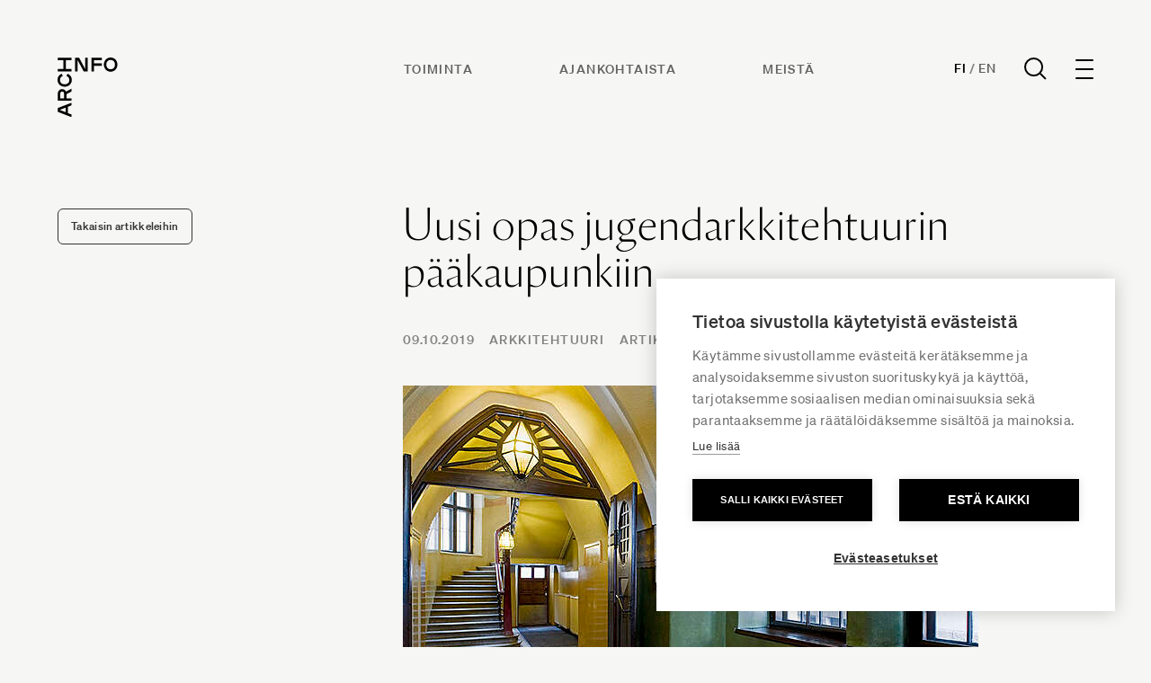

--- FILE ---
content_type: text/html; charset=UTF-8
request_url: https://www.archinfo.fi/artikkelit/uusi-opas-jugendarkkitehtuurin-paakaupunkiin
body_size: 14583
content:
<!DOCTYPE html><html
lang="fi-FI" class="no-js antialiased smooth-scroll" prefix="og: https://ogp.me/ns# fb: https://ogp.me/ns/fb#"><head><meta
charset="utf-8"><meta
http-equiv="x-ua-compatible" content="ie=edge"><meta
name="viewport" content="width=device-width, initial-scale=1, shrink-to-fit=no"><meta
name="apple-touch-icon" content="/uploads/favicon.png"><link
rel="shortcut icon" href="/uploads/favicon.png" type="image/png"><link
rel="preload" href="" as="font" crossorigin><link
rel="preload" href="" as="font" crossorigin><link
rel="preload" href="" as="font" crossorigin><link
rel="preload" href="" as="font" crossorigin><link
rel="preload" href="" as="font" crossorigin><link
rel="preload" href="" as="font" crossorigin><link
rel="preload" href="" as="font" crossorigin><link
rel="preload" href="" as="font" crossorigin><link
rel="preload" href="" as="font" crossorigin><link
rel="preload" href="" as="font" crossorigin> <script>(function(w,d,s,l,i){w[l]=w[l]||[];w[l].push({'gtm.start':new Date().getTime(),event:'gtm.js'});var f=d.getElementsByTagName(s)[0],j=d.createElement(s),dl=l!='dataLayer'?'&l='+l:'';j.async=true;j.src='https://www.googletagmanager.com/gtm.js?id='+i+dl;f.parentNode.insertBefore(j,f);})(window,document,'script','dataLayer','GTM-WX557CW');</script>  <script src="https://polyfill-fastly.io/v3/polyfill.js?callback=polyfillsAreLoaded&flags=gated" defer async></script> <style>body:not(.user-is-tabbing) button:focus,body:not(.user-is-tabbing) input:focus,body:not(.user-is-tabbing) select:focus,body:not(.user-is-tabbing) textarea:focus{outline:none}</style> <script>function handleFirstTab(e){if(e.keyCode===9){document.documentElement.classList.add('user-is-tabbing');window.removeEventListener('keydown',handleFirstTab);window.addEventListener('mousedown',handleMouseDownOnce);}
function handleMouseDownOnce(){document.documentElement.classList.remove('user-is-tabbing');window.removeEventListener('mousedown',handleMouseDownOnce);window.addEventListener('keydown',handleFirstTab);}}
window.addEventListener('keydown',handleFirstTab);document.documentElement.classList.remove('no-js');</script> <style>[v-cloak]{display:none !important}[x-cloak]{display:none !important}</style> <script type="module">!function(){const e=document.createElement("link").relList;if(!(e&&e.supports&&e.supports("modulepreload"))){for(const e of document.querySelectorAll('link[rel="modulepreload"]'))r(e);new MutationObserver((e=>{for(const o of e)if("childList"===o.type)for(const e of o.addedNodes)if("LINK"===e.tagName&&"modulepreload"===e.rel)r(e);else if(e.querySelectorAll)for(const o of e.querySelectorAll("link[rel=modulepreload]"))r(o)})).observe(document,{childList:!0,subtree:!0})}function r(e){if(e.ep)return;e.ep=!0;const r=function(e){const r={};return e.integrity&&(r.integrity=e.integrity),e.referrerpolicy&&(r.referrerPolicy=e.referrerpolicy),"use-credentials"===e.crossorigin?r.credentials="include":"anonymous"===e.crossorigin?r.credentials="omit":r.credentials="same-origin",r}(e);fetch(e.href,r)}}();</script> <script>!function(){var e=document.createElement("script");if(!("noModule"in e)&&"onbeforeload"in e){var t=!1;document.addEventListener("beforeload",(function(n){if(n.target===e)t=!0;else if(!n.target.hasAttribute("nomodule")||!t)return;n.preventDefault()}),!0),e.type="module",e.src=".",document.head.appendChild(e),e.remove()}}();</script> <script src="/dist/polyfills-legacy.5e833384.js" nomodule onload="e=new CustomEvent(&#039;vite-script-loaded&#039;, {detail:{path: &#039;vite/legacy-polyfills&#039;}});document.dispatchEvent(e);"></script> <script type="module" src="/dist/app.d270e1c1.js" crossorigin onload="e=new CustomEvent(&#039;vite-script-loaded&#039;, {detail:{path: &#039;src/js/app.js&#039;}});document.dispatchEvent(e);"></script> <link
href="/dist/vendor.bd94eda6.js" rel="modulepreload" crossorigin><link
href="/dist/app.848b0eb4.css" rel="stylesheet"> <script src="/dist/app-legacy.f847dca6.js" nomodule onload="e=new CustomEvent(&#039;vite-script-loaded&#039;, {detail:{path: &#039;src/js/app-legacy.js&#039;}});document.dispatchEvent(e);"></script> <script defer src="https://unpkg.com/alpinejs@3.9.0/dist/cdn.min.js"></script> <title>Archinfo | Uusi opas jugendarkkitehtuurin pääkaupunkiin</title><meta name="generator" content="SEOmatic">
<meta name="keywords" content="helsingin, kaupunginmuseo, jugend, kaupunginmuseon, lähes, arkkitehtuuriopas, kantakaupungin, jugendin, jugendarkkitehtuurin, similä, yhteistyössä, sijaitsevaa, tutustumaan, taustalla, omaleimaisen">
<meta name="description" content="Helsinki on kansainvälisesti vertaillen merkittävä jugendarkkitehtuurikaupunki. Helsingin kaupunginmuseon tutkijoiden toimittama arkkitehtuuriopas…">
<meta name="referrer" content="no-referrer-when-downgrade">
<meta name="robots" content="all">
<meta content="712185025482795" property="fb:profile_id">
<meta content="fi_FI" property="og:locale">
<meta content="en_US" property="og:locale:alternate">
<meta content="Archinfo" property="og:site_name">
<meta content="website" property="og:type">
<meta content="https://www.archinfo.fi/artikkelit/uusi-opas-jugendarkkitehtuurin-paakaupunkiin" property="og:url">
<meta content="Uusi opas jugendarkkitehtuurin pääkaupunkiin" property="og:title">
<meta content="Helsinki on kansainvälisesti vertaillen merkittävä jugendarkkitehtuurikaupunki. Helsingin kaupunginmuseon tutkijoiden toimittama arkkitehtuuriopas…" property="og:description">
<meta content="https://www.archinfo.fi/uploads/_1200x630_crop_center-center_82_none/Uudenmaankatu5_kansikuva.jpg?mtime=1765888686" property="og:image">
<meta content="1200" property="og:image:width">
<meta content="630" property="og:image:height">
<meta content="Archinfo logo on image" property="og:image:alt">
<meta content="https://www.youtube.com/channel/UCJbX3Wd7bx_HMYUvvwmCiAw" property="og:see_also">
<meta content="https://fi.linkedin.com/company/archinfo-finland" property="og:see_also">
<meta content="https://www.facebook.com/ArchinfoSuomi" property="og:see_also">
<meta content="https://www.instagram.com/archinfo_finland/" property="og:see_also">
<meta name="twitter:card" content="summary_large_image">
<meta name="twitter:site" content="@ArchinfoFinland">
<meta name="twitter:creator" content="@ArchinfoFinland">
<meta name="twitter:title" content="Uusi opas jugendarkkitehtuurin pääkaupunkiin">
<meta name="twitter:description" content="Helsinki on kansainvälisesti vertaillen merkittävä jugendarkkitehtuurikaupunki. Helsingin kaupunginmuseon tutkijoiden toimittama arkkitehtuuriopas…">
<meta name="twitter:image" content="https://www.archinfo.fi/uploads/_800x418_crop_center-center_82_none/Uudenmaankatu5_kansikuva.jpg?mtime=1765888686">
<meta name="twitter:image:width" content="800">
<meta name="twitter:image:height" content="418">
<meta name="twitter:image:alt" content="Archinfo logo on image">
<link href="https://www.archinfo.fi/artikkelit/uusi-opas-jugendarkkitehtuurin-paakaupunkiin" rel="canonical">
<link href="https://www.archinfo.fi/" rel="home">
<link type="text/plain" href="https://www.archinfo.fi/humans.txt" rel="author">
<link href="https://www.archinfo.fi/en/articles/uusi-opas-jugendarkkitehtuurin-paakaupunkiin" rel="alternate" hreflang="en-us">
<link href="https://www.archinfo.fi/artikkelit/uusi-opas-jugendarkkitehtuurin-paakaupunkiin" rel="alternate" hreflang="x-default">
<link href="https://www.archinfo.fi/artikkelit/uusi-opas-jugendarkkitehtuurin-paakaupunkiin" rel="alternate" hreflang="fi-fi">
<script>var siteVariables = {"siteUrl":"https:\/\/www.archinfo.fi\/","language":"fi-FI","siteUrls":["https:\/\/www.archinfo.fi\/","https:\/\/www.archinfo.fi\/en\/","https:\/\/new.finnisharchitecture.fi\/"],"csrfTokenName":"CRAFT_CSRF_TOKEN"};</script></head><body
id="top"
class="overflow-x-hidden loading article-template site-archinfo"
x-data="app()"
x-init="viewportHeight()"
x-on:resize.window="viewportHeight()"
>
<noscript><iframe
src="https://www.googletagmanager.com/ns.html?id=GTM-WX557CW"
height="0" width="0" style="display:none;visibility:hidden"></iframe></noscript>
<a
href="#main-content" class="skip">Siirry suoraan sisältöön</a><header
x-data="{ dropdownMenuOpen: false }"
class="site-header fixed top-0 left-0 w-full z-50 " :class="{ 'header--active': dropdownMenuOpen, 'header-inactive': !dropdownMenuOpen }"
><div
class="z-[9999] relative px-4 py-6 px-4 sm:px-6 lg:px-16 lg:py-16 site-header__content"><div
class=""><div
class="flex justify-between items-start"><div
class="header__logo-wrapper flex justify-start flex-shrink-0">
<a
class="header__logo" href="https://www.archinfo.fi/">
<span
class="sr-only">Archinfo</span>
<svg
fill="currentColor" width="68" height="66" viewBox="0 0 68 66" fill="none" xmlns="http://www.w3.org/2000/svg">
<g
clip-path="url(#clip0_340_10398)">
<path
d="M11.5955 54.7623V61.8974L15.4876 63.3869V66.3034L0.321777 60.4704V56.1893L15.4876 50.3652V53.2282L11.5955 54.7623ZM8.91128 55.7969L2.38862 58.3031L8.91128 60.8271V55.7969Z"/>
<path
d="M9.92274 40.7417V45.4063H15.488V48.082H0.322178V40.1799C0.293413 39.535 0.394289 38.8909 0.618822 38.2855C0.843354 37.68 1.18702 37.1254 1.62966 36.6543C2.0723 36.1831 2.60496 35.8049 3.19632 35.542C3.78769 35.279 4.42582 35.1365 5.07323 35.1228C5.99357 35.119 6.89512 35.3827 7.66744 35.8817C8.43976 36.3807 9.04938 37.0933 9.42169 37.9323L15.488 34.668V37.8877L9.92274 40.7417ZM3.03326 45.4063H7.23853V40.269C7.23853 38.6458 6.34376 37.852 5.13587 37.852C3.92797 37.852 3.03326 38.6458 3.03326 40.269V45.4063Z"/>
<path
d="M15.8196 24.9995C15.8196 29.2717 12.4822 32.4914 7.91014 32.4914C3.33803 32.4914 0.000638201 29.2717 0.000638201 24.9995C-0.0841742 23.5015 0.328131 22.0172 1.17389 20.776C2.01964 19.5347 3.25179 18.6056 4.68009 18.132L5.80747 20.5668C4.86648 20.8596 4.05069 21.4575 3.48975 22.2655C2.92882 23.0736 2.65498 24.0453 2.71172 25.0263C2.71172 27.9428 4.81435 29.8158 7.91014 29.8158C11.0059 29.8158 13.1086 27.9428 13.1086 25.0263C13.1616 24.0335 12.8755 23.0521 12.297 22.2422C11.7186 21.4323 10.8818 20.8417 9.92329 20.5668L11.0506 18.123C12.4938 18.5864 13.7434 19.5114 14.6056 20.7547C15.4679 21.9979 15.8946 23.49 15.8196 24.9995V24.9995Z"/>
<path
d="M9.20651 3.02382V12.7098H15.4697V15.3854H0.321777V12.7098H6.50444V3.02382H0.321777V0.348145H15.4876V3.02382H9.20651Z"/>
<path
d="M22.2252 2.70216V15.4384H19.541V0.320801H24.0147L30.8684 13.0927V0.320801H33.5526V15.4384H29.0789L22.2252 2.70216Z"/>
<path
d="M40.4596 3.02325V6.51946H49.1296V9.19514H40.4596V15.4384H37.7754V0.320801H49.3622V2.99648L40.4596 3.02325Z"/>
<path
d="M59.0348 0C63.3206 0 66.5506 3.32675 66.5506 7.88432C66.5506 12.4419 63.3206 15.7686 59.0348 15.7686C54.749 15.7686 51.519 12.4419 51.519 7.88432C51.519 3.32675 54.7401 0 59.0348 0ZM59.0348 2.67568C56.109 2.67568 54.2211 4.77162 54.2211 7.85757C54.2211 10.9435 56.109 13.0395 59.0348 13.0395C61.9606 13.0395 63.8485 10.9435 63.8485 7.85757C63.8485 4.77162 61.9606 2.70243 59.0348 2.70243V2.67568Z"/>
</g>
<defs>
<clipPath
id="clip0_340_10398">
<rect
width="68" height="66" fill="currentColor"/>
</clipPath>
</defs>
</svg>
</a></div><ul
class="hidden md:flex header__links mr-auto"><li
class="mr-12 lg:mr-24">
<a
href="https://www.archinfo.fi/toiminta"                class="text-sm font-bold text-[#626262] uppercase tracking-widest leading-normal hover:text-black transition-colors duration-200"
>Toiminta</a></li><li
class="mr-12 lg:mr-24">
<a
href="https://www.archinfo.fi/ajankohtaista"                class="text-sm font-bold text-[#626262] uppercase tracking-widest leading-normal hover:text-black transition-colors duration-200"
>Ajankohtaista</a></li><li
class="mr-12 lg:mr-24">
<a
href="https://www.archinfo.fi/archinfo"                class="text-sm font-bold text-[#626262] uppercase tracking-widest leading-normal hover:text-black transition-colors duration-200"
>Meistä</a></li></ul><div
class="flex items-center"><div
class="header__language-search flex items-center"><div
class="flex items-center font-soehne font-bold text-sm tracking-wide uppercase">
<a
href="https://www.archinfo.fi" class="site--active hover:text-[#828282] transition-colors duration-200">Fi</a>
<span
class="text-[#828282] mx-1">/</span>
<a
href="https://www.archinfo.fi/en/articles/uusi-opas-jugendarkkitehtuurin-paakaupunkiin" class=" hover:text-[#828282] transition-colors duration-200">En</a></div>
<a
href="https://www.archinfo.fi/search" class="nav-search ml-8">
<svg
width="25" height="25" viewBox="0 0 25 25" fill="none" xmlns="http://www.w3.org/2000/svg">
<circle
cx="10.56" cy="10.56" r="9.56" stroke="black" stroke-width="2"/>
<path
d="M24 24.0003L17.76 17.7603" stroke="black" stroke-width="2"/>
</svg>
</a><form
action="https://www.archinfo.fi/search" class="py-2 hidden">
<label
for="search" class="sr-only">Haku</label><div
class="relative"><div
class="pointer-events-none absolute inset-y-0 left-0 pl-3 flex items-center">
<svg
class="h-5 w-5 text-gray-600" xmlns="https://www.w3.org/2000/svg" viewBox="0 0 20 20" fill="currentColor" aria-hidden="true">
<path
fill-rule="evenodd" d="M8 4a4 4 0 100 8 4 4 0 000-8zM2 8a6 6 0 1110.89 3.476l4.817 4.817a1 1 0 01-1.414 1.414l-4.816-4.816A6 6 0 012 8z" clip-rule="evenodd" />
</svg></div>
<input
id="search" name="search" class="w-full font-semibold bg-transparent text-gray-600 border border-transparent rounded-md py-2 pl-10 pr-3 text-sm placeholder-gray-600 focus:outline-none focus:text-gray-600 focus:placeholder-gray-600 sm:text-sm appearance-none" placeholder="Haku" type="search"></div></form></div><div
class="ml-8"><div
@click="dropdownMenuOpen = !dropdownMenuOpen"
class="hamburger-icon cursor-pointer focus:outline-none focus:ring-2 focus:ring-inset focus:ring-black"
:class="{ 'is-active': dropdownMenuOpen }"
><div
class="hamburger-icon__line"></div><div
class="hamburger-icon__line"></div><div
class="hamburger-icon__line"></div><div
class="hamburger-icon__line"></div></div></div></div></div></div></div><div
class="mobile-navigation fixed z-50 inset-0 overflow-hidden"
aria-labelledby="slide-over-title"
role="dialog"
aria-modal="true"
@keydown.window.escape="dropdownMenuOpen = false"
x-show="dropdownMenuOpen"
x-cloak
><div
class="absolute inset-0 overflow-hidden"><div
x-show="dropdownMenuOpen"
x-transition:enter="ease-in-out duration-500"
x-transition:enter-start="opacity-0"
x-transition:enter-end="opacity-100"
x-transition:leave="ease-in-out duration-500"
x-transition:leave-start="opacity-100"
x-transition:leave-end="opacity-0"
@click="dropdownMenuOpen = false"
class="absolute inset-0 bg-gray-900 bg-opacity-75 transition-opacity"
aria-hidden="true"
></div><div
class="fixed inset-y-0 right-0 max-w-full flex"><div
x-show="dropdownMenuOpen"
x-transition:enter="transform transition ease-in-out duration-500"
x-transition:enter-start="-translate-y-full"
x-transition:enter-end="translate-y-0"
x-transition:leave="transform transition ease-in-out duration-500"
x-transition:leave-start="translate-y-0"
x-transition:leave-end="-translate-y-full"
class="w-screen"
><div
class="h-screen pt-56 pb-20 bg-white shadow-xl overflow-y-scroll bg-[#EDE9E7]"><div
class="min-h-full relative flex flex-col flex-1 px-4 sm:px-6 lg:px-16"><nav
class="flex flex-wrap"><ul
class="hidden md:block w-full md:w-1/2 xl:w-1/4 mb-16"><li
class="mb-5"><p
class="text-sm font-bold uppercase tracking-widest">Archinfo</p></li><li>
<a
href="https://www.google.com/maps/place/H%C3%A4meentie+19,+00500+Helsinki/@60.185713,24.9590202,17z/data=!3m1!4b1!4m6!3m5!1s0x4692099b2ded4cb3:0x2cb235ae7a6da2a7!8m2!3d60.1857104!4d24.9615951!16s%2Fg%2F11c27w9d4n?entry=ttu" class="text-base leading-[2] tracking-wide hover:text-[#626262] transition-colors duration-200;]">Hämeentie 19<br
/>
00500 Helsinki, Finland</a></li><li>
<a
href="tel:" class="text-base leading-[2] tracking-wide hover:text-[#626262] transition-colors duration-200;]"></a></li><li>
<a
href="mailto:info@archinfo.fi" class="text-base leading-[2] tracking-wide hover:text-[#626262] transition-colors duration-200;]">info@archinfo.fi</a></li></ul><ul
class="w-full md:w-1/2 xl:w-1/4 mb-16"><li
class="mb-5"><p
class="text-sm font-bold uppercase tracking-widest"><a
href="https://www.archinfo.fi/toiminta">Toiminta</a></p></li><li><a
href="https://www.archinfo.fi/toiminta/arkkitehtuuri" class="text-base leading-[2] tracking-wide hover:text-[#626262] transition-colors duration-200;]">Arkkitehtuuri</a></li><li><a
href="https://www.archinfo.fi/toiminta/kansainvalisyys" class="text-base leading-[2] tracking-wide hover:text-[#626262] transition-colors duration-200;]">Kansainvälisyys</a></li><li><a
href="https://www.archinfo.fi/toiminta/vaikuttaminen" class="text-base leading-[2] tracking-wide hover:text-[#626262] transition-colors duration-200;]">Vaikuttaminen</a></li><li><a
href="https://www.archinfo.fi/projektit" class="text-base leading-[2] tracking-wide hover:text-[#626262] transition-colors duration-200;]">Kaikki projektit</a></li></ul><ul
class="w-full md:w-1/2 xl:w-1/4 mb-16"><li
class="mb-5"><p
class="text-sm font-bold uppercase tracking-widest"><a
href="https://www.archinfo.fi/artikkelit">Ajankohtaista</a></p></li><li><a
href="https://www.archinfo.fi/artikkelit/uutiset" class="text-base leading-[2] tracking-wide hover:text-[#626262] transition-colors duration-200;]">Uutiset</a></li><li><a
href="https://www.archinfo.fi/artikkelit/artikkelit" class="text-base leading-[2] tracking-wide hover:text-[#626262] transition-colors duration-200;]">Artikkelit</a></li><li><a
href="https://www.archinfo.fi/tapahtumat" class="text-base leading-[2] tracking-wide hover:text-[#626262] transition-colors duration-200;]">Tapahtumat</a></li><li><a
href="https://www.archinfo.fi/artikkelit/ilmoitukset" class="text-base leading-[2] tracking-wide hover:text-[#626262] transition-colors duration-200;]">Ilmoitustaulu</a></li><li><a
href="/arkisto" class="text-base leading-[2] tracking-wide hover:text-[#626262] transition-colors duration-200;]">Arkisto</a></li></ul><ul
class="w-full md:w-1/2 xl:w-1/4 mb-16"><li
class="mb-5"><p
class="text-sm font-bold uppercase tracking-widest"><a >Tietoa meistä</a></p></li><li><a
href="https://www.archinfo.fi/archinfo" class="text-base leading-[2] tracking-wide hover:text-[#626262] transition-colors duration-200;]">Archinfo</a></li><li><a
href="https://www.archinfo.fi/archinfo/yhteystiedot" class="text-base leading-[2] tracking-wide hover:text-[#626262] transition-colors duration-200;]">Yhteystiedot</a></li><li><a
href="https://www.archinfo.fi/archinfo/medialle" class="text-base leading-[2] tracking-wide hover:text-[#626262] transition-colors duration-200;]">Medialle</a></li></ul><ul
class="w-full md:w-1/2 xl:w-1/4 mb-16"><li
class="mb-5"><p
class="text-sm font-bold uppercase tracking-widest"><a >Jäsenorganisaatiot</a></p></li><li><a
href="https://www.alvaraalto.fi/" class="text-base leading-[2] tracking-wide hover:text-[#626262] transition-colors duration-200;]">Alvar Aalto -säätiö</a></li><li><a
href="https://www.safa.fi/" class="text-base leading-[2] tracking-wide hover:text-[#626262] transition-colors duration-200;]">Suomen Arkkitehtiliitto SAFA</a></li><li><a
href="https://www.atl.fi/" class="text-base leading-[2] tracking-wide hover:text-[#626262] transition-colors duration-200;]">Arkkitehtitoimistojen liitto ATL</a></li><li><a
href="https://www.mfa.fi/" class="text-base leading-[2] tracking-wide hover:text-[#626262] transition-colors duration-200;]">Suomen arkkitehtuurimuseon säätiö</a></li><li><a
href="https://www.rts.fi/" class="text-base leading-[2] tracking-wide hover:text-[#626262] transition-colors duration-200;]">Rakennustietosäätiö RTS</a></li></ul><ul
class="md:hidden w-full md:w-1/2 xl:w-1/4 mb-16"><li
class="mb-5"><p
class="text-sm font-bold uppercase tracking-widest">Archinfo</p></li><li>
<a
href="https://www.google.com/maps/place/H%C3%A4meentie+19,+00500+Helsinki/@60.185713,24.9590202,17z/data=!3m1!4b1!4m6!3m5!1s0x4692099b2ded4cb3:0x2cb235ae7a6da2a7!8m2!3d60.1857104!4d24.9615951!16s%2Fg%2F11c27w9d4n?entry=ttu" class="text-base leading-[2] tracking-wide hover:text-[#626262] transition-colors duration-200;]">Hämeentie 19<br
/>
00500 Helsinki, Finland</a></li><li>
<a
href="tel:" class="text-base leading-[2] tracking-wide hover:text-[#626262] transition-colors duration-200;]"></a></li><li>
<a
href="mailto:info@archinfo.fi" class="text-base leading-[2] tracking-wide hover:text-[#626262] transition-colors duration-200;]">info@archinfo.fi</a></li></ul><div
class="w-full md:w-1/2 xl:w-1/4 mb-16"><p
class="text-sm font-bold uppercase tracking-widest mb-5">Uutiskirje</p><p
class="text-base leading-normal tracking-wide mb-6">Tilaamalla Archinfon uutiskirjeen saat uusimmat arkkitehtuurin alan uutiset suoraan sähköpostiisi.</p>
<a
href="https://www.archinfo.fi/tilaa-uutiskirjeemme" class="button">Tilaa</a></div></nav><div
class="flex justify-between items-end mt-auto"><p
class="text-sm tracking-wide leading-loose">
<span
class="block font-bold text-xs tracking-widest uppercase">Archinfo</span>
Hämeentie 19, Helsinki  |  info@archinfo.fi</p><div
class="flex space-x-6 lg:order-3 lg:mr-0">
<a
href="https://www.instagram.com/archinfo_finland/" class="text-gray-700 hover:text-black">
<span
class="sr-only">Instagram</span>
<svg
class="h-4 w-4" fill="currentColor" viewBox="0 0 24 24" width="24" height="24" aria-hidden="true">
<path
fill-rule="evenodd" d="M12.315 2c2.43 0 2.784.013 3.808.06 1.064.049 1.791.218 2.427.465a4.902 4.902 0 011.772 1.153 4.902 4.902 0 011.153 1.772c.247.636.416 1.363.465 2.427.048 1.067.06 1.407.06 4.123v.08c0 2.643-.012 2.987-.06 4.043-.049 1.064-.218 1.791-.465 2.427a4.902 4.902 0 01-1.153 1.772 4.902 4.902 0 01-1.772 1.153c-.636.247-1.363.416-2.427.465-1.067.048-1.407.06-4.123.06h-.08c-2.643 0-2.987-.012-4.043-.06-1.064-.049-1.791-.218-2.427-.465a4.902 4.902 0 01-1.772-1.153 4.902 4.902 0 01-1.153-1.772c-.247-.636-.416-1.363-.465-2.427-.047-1.024-.06-1.379-.06-3.808v-.63c0-2.43.013-2.784.06-3.808.049-1.064.218-1.791.465-2.427a4.902 4.902 0 011.153-1.772A4.902 4.902 0 015.45 2.525c.636-.247 1.363-.416 2.427-.465C8.901 2.013 9.256 2 11.685 2h.63zm-.081 1.802h-.468c-2.456 0-2.784.011-3.807.058-.975.045-1.504.207-1.857.344-.467.182-.8.398-1.15.748-.35.35-.566.683-.748 1.15-.137.353-.3.882-.344 1.857-.047 1.023-.058 1.351-.058 3.807v.468c0 2.456.011 2.784.058 3.807.045.975.207 1.504.344 1.857.182.466.399.8.748 1.15.35.35.683.566 1.15.748.353.137.882.3 1.857.344 1.054.048 1.37.058 4.041.058h.08c2.597 0 2.917-.01 3.96-.058.976-.045 1.505-.207 1.858-.344.466-.182.8-.398 1.15-.748.35-.35.566-.683.748-1.15.137-.353.3-.882.344-1.857.048-1.055.058-1.37.058-4.041v-.08c0-2.597-.01-2.917-.058-3.96-.045-.976-.207-1.505-.344-1.858a3.097 3.097 0 00-.748-1.15 3.098 3.098 0 00-1.15-.748c-.353-.137-.882-.3-1.857-.344-1.023-.047-1.351-.058-3.807-.058zM12 6.865a5.135 5.135 0 110 10.27 5.135 5.135 0 010-10.27zm0 1.802a3.333 3.333 0 100 6.666 3.333 3.333 0 000-6.666zm5.338-3.205a1.2 1.2 0 110 2.4 1.2 1.2 0 010-2.4z" clip-rule="evenodd" />
</svg>
</a>
<a
href="https://www.facebook.com/ArchinfoSuomi" class="text-gray-700 hover:text-black">
<span
class="sr-only">Facebook</span>
<svg
class="h-4 w-4" fill="currentColor" viewBox="0 0 10 16">
<path
d="M8.69512 8.93203L9.1359 6.05825H6.37862V4.19334C6.37862 3.40712 6.76378 2.64078 7.99878 2.64078H9.2524V0.194188C9.2524 0.194188 8.11468 0 7.027 0C4.75606 0 3.27184 1.37631 3.27184 3.86797V6.05825H0.747559V8.93203H3.27184V15.8792C3.778 15.9586 4.29678 16 4.82525 16C5.35371 16 5.87246 15.9586 6.37862 15.8792V8.93203H8.69512Z" fill="#333333"/>
</svg>
</a>
<a
href="https://fi.linkedin.com/company/archinfo-finland" class="text-gray-700 hover:text-black">
<span
class="sr-only">LinkedIn</span>
<svg
class="h-4 w-4" fill="currentColor" viewBox="0 0 16 16" width="24" height="24" aria-hidden="true">
<path
d="M14.7907 -0.0424805C15.4432 -0.0424805 15.9746 0.474176 15.9746 1.11146V14.8068C15.9746 15.4441 15.4432 15.9616 14.7907 15.9616H1.15135C0.500135 15.9616 -0.0290527 15.4441 -0.0290527 14.8068V1.11146C-0.0290527 0.474176 0.500135 -0.0424805 1.15135 -0.0424805H14.7907ZM13.6085 13.5947V9.40611C13.6085 7.34918 13.1644 5.76777 10.761 5.76777C9.6062 5.76777 8.8317 6.40099 8.5152 7.00139H8.4827V5.9573H6.20735V13.5947H8.57817V9.81724C8.57817 8.82089 8.76663 7.85558 10.0017 7.85558C11.2199 7.85558 11.2351 8.99499 11.2351 9.88064V13.5947H13.6085ZM4.71826 5.9573H2.3422V13.5947H4.71826V5.9573ZM3.53085 2.16077C2.76851 2.16077 2.15379 2.77749 2.15379 3.53724C2.15379 4.29718 2.76851 4.91386 3.53085 4.91386C4.2902 4.91386 4.90667 4.29718 4.90667 3.53724C4.90667 2.77749 4.2902 2.16077 3.53085 2.16077Z" fill="#333333"/>
</svg>
</a>
<a
href="https://www.youtube.com/channel/UCJbX3Wd7bx_HMYUvvwmCiAw" class="text-gray-700 hover:text-black">
<span
class="sr-only">YouTube</span>
<svg
class="h-4 w-4" fill="currentColor" viewBox="0 0 16 16" width="24" height="24" aria-hidden="true">
<path
d="M7.95231 2.83331C5.83474 2.83331 3.86729 2.98419 2.74463 3.21873C2.74224 3.21936 2.73985 3.22001 2.73747 3.22068C1.89166 3.41021 1.09523 4.01606 0.927572 4.96482C0.927349 4.96612 0.927132 4.96743 0.926921 4.96873C0.798116 5.7334 0.666504 6.73021 0.666504 8.16665C0.666504 9.60036 0.798567 10.5708 0.961426 11.3756C1.1332 12.2964 1.91124 12.9206 2.77002 13.1126C2.77413 13.1137 2.77825 13.1148 2.78239 13.1159C3.95407 13.3467 5.86599 13.5 7.98356 13.5C10.1011 13.5 12.0141 13.3467 13.186 13.1159C13.1902 13.1148 13.1943 13.1137 13.1984 13.1126C14.0442 12.9231 14.8406 12.3172 15.0083 11.3685C15.0088 11.3661 15.0092 11.3637 15.0096 11.3613C15.1364 10.581 15.3008 9.58519 15.3332 8.14646C15.3332 8.14277 15.3332 8.13909 15.3332 8.1354C15.3332 6.69588 15.1684 5.69287 15.0076 4.89842C14.8372 3.97567 14.0583 3.34981 13.1984 3.15753C13.1853 3.15461 13.172 3.15222 13.1587 3.15037C12.0153 2.98963 10.0702 2.83331 7.95231 2.83331ZM6.71859 5.6673C6.84206 5.66475 6.96968 5.69395 7.08968 5.7617L9.95752 7.38214C10.4412 7.65547 10.4412 8.34514 9.95752 8.61847L7.08968 10.2389C6.61001 10.5096 6.01221 10.1668 6.01221 9.62042V6.37954C6.01221 5.96979 6.34818 5.67495 6.71859 5.6673Z" fill="#333333"/>
</svg>
</a></div></div></div></div></div></div></div></div></header><main
id="content" class="site-content"><section
class="w-full pt-40 md:pt-56 pb-24 px-4 sm:px-6 lg:px-16 overflow-hidden"><div
class="flex flex-col-reverse lg:flex-row lg:justify-between items-start">
<a
href="https://www.archinfo.fi/artikkelit" class="block text-xs text-[#333333] font-bold rounded-md py-2.5 px-3.5 border border-[#333333] hover:bg-[#333333] hover:text-white transition-colors duration-200 tracking-wide mt-12 lg:mt-2">
Takaisin artikkeleihin
</a><div
class="w-full lg:w-2/3"><div
class="max-w-[640px]"><h1 class="heading-3 mb-10">Uusi opas jugendarkkitehtuurin pääkaupunkiin</h1><div
class="flex flex-wrap text-sm tracking-widest mb-10">
<time
class="text-sm font-bold uppercase text-[#828282]" datetime="2019-10-09T00:00:00+03:00">
09.10.2019
</time><div
class="text-sm font-bold uppercase tracking-widest ml-4">
<a
href="https://www.archinfo.fi/artikkelit/arkkitehtuuri" class=" mr-3 text-[#828282] hover:text-black transition-colors duration-200">Arkkitehtuuri</a>
<a
href="https://www.archinfo.fi/artikkelit/artikkelit" class=" mr-3 text-[#828282] hover:text-black transition-colors duration-200">Artikkelit</a></div></div><div
class="mb-12"><figure>
<img
src="data:image/svg+xml,%3Csvg%20xmlns=%27http://www.w3.org/2000/svg%27%20width=%27640%27%20height=%27425%27%20style=%27background:%23CCC%27%20/%3E"
data-srcset="/uploads/_640x425_crop_center-center_60_line/Uudenmaankatu5_kansikuva.jpg 640w"
data-sizes="auto"
alt="Jugend-porraskäytävä kerrostalossa Uudenmaankatu 5."
class="w-full lazyload"
/></figure><p
class="text-xxs font-bold text-[#828282] uppercase tracking-wider leading-loose mt-2 text-right">G. A. Lindbergin suunnittelema, vuonna 1905 valmistunut jugendtalo Uudenmaankatu 5:ssä kätkee sisäänsä upean porrashuoneen. kuva: Juho Nurmi / Helsingin kaupunginmuseo</p></div><p
class="text-[18px] sm:text-lg leading-loose mb-8">
Helsingin kaupunginmuseon uusi Helsingin jugend -arkkitehtuuriopas esittelee Helsinkiä eurooppalaisen jugendarkkitehtuurin pääkaupunkina. Kirjan pohjalta on tuotettu jugendvalikoima myös suomalaisen arkkitehtuurin verkkopalvelu Finnish Architecture Navigatoriin.</p><div
class="mb-10 text-sm font-bold uppercase tracking-widest">
Teksti:
<span
class="mb-4">Hanna Tyvelä</span></div><div
class="richText"><p
class="is-style-lead">Helsinki on kansainvälisesti vertaillen merkittävä jugendarkkitehtuurikaupunki. Helsingin kaupunginmuseon tutkijoiden toimittama arkkitehtuuriopas johdattaa 1900-luvun vaihteen rakennuskulttuuriin. Se esittelee lähes 200 Helsingin kantakaupungin alueella sijaitsevaa jugendin merkkiteosta. Pienikokoinen, pehmeäkantinen opas sopii hyvin otettavaksi mukaan kävelyretkille.<br></p><figure
class="wp-block-image is-resized is-style-caption-right"><img
src="https://www.archinfo.fi/uploads/wp-uploads/2019/10/Art_Nouveau_kirja_edit_crop-1024x853.jpg" alt="Helsigin jugend -opaskirja valkoisella pöydällä." class="wp-image-22464" width="164" height="136" data-image="yfm05yb136v5"><figcaption><em>Helsingin jugend – Arkkitehtuuriopas</em>. <br>Helsingin kaupunginmuseo 2019. <br>249 sivua.</figcaption></figure><p>Arkkitehtuurikohteiden lisäksi opaskirjan avulla pääsee tutustumaan jugendin taustalla vaikuttavaan arkkitehtuurin kulttuurihistoriaan. Kirja esittelee 1800-luvun lopun ja 1900-luvun alun arkkitehtikoulutuksen ja arkkitehdintyön kehitystä sekä ajan yhteiskunnallista ilmapiiriä, joka vaikutti omaleimaisen jugendin kehittymiseen Suomessa. Helsingin jugendarkkitehtuurin keskeiset suunnittelijat ovat saaneet kirjassa oman lukunsa.</p><p>Opaskirja ja sen kohteet on jaettu kaupunginosittain lukuihin. Ratkaisu toimii hyvin kävelyoppaaksi tarkoitetussa kirjassa. Kansainvälistä perspektiiviä aiheeseen tarjoaa sveitsiläinen Art Nouveau -asiantuntija <strong>Marikit Taylor</strong>, joka kommentoi helsinkiläisiä suosikkikohteitaan. Kirjan tekstejä taustoitetaan monipuolisella kuvituksella – mukana on sekä historiallisia että kirjaa varten otettuja uusia valokuvia. Opaskirja on saatavilla suomen- ja englanninkielisenä.</p><figure
class="wp-block-image"><img
src="https://www.archinfo.fi/uploads/wp-uploads/2019/10/Huvilakatu-Area_1_edit.jpg" alt="Huvilakadun talojen kirjavat julkisivut aurinkoisena päivänä." class="wp-image-22466" data-image="iavzi7pahzyq"><figcaption>Huvilakadun jugendtaloja suunnittelivat mm. Onni Tarjanne, Lars Sonck ja Gesellius–Lindgren–Saarinen. kuva: Matti Similä / Helsingin kaupunginmuseo</figcaption></figure><p><em>Helsingin jugend – Arkkitehtuuriopas</em> on oiva perustietopaketti, jonka piirtää kuvaa Helsingistä eurooppalaisen jugendin pääkaupunkina. Archinfon ylläpitämään Finnish Architecture Navigator -verkkopalveluun on yhteistyössä Helsingin kaupunginmuseon kanssa koottu valikoima kirjan jugendhelmiä. Tutustu niihin <a
href="http://navi.finnisharchitecture.fi/selection/art-nouveau-in-helsinki/" target="_blank" rel="noreferrer noopener" aria-label="tästä (avautuu uudessa välilehdessä)">tästä</a>.</p></div><footer
class="mt-8"><div
class="flex justify-between mb-8"><p
class="text-sm tracking-wide text-[#626262] uppercase">Jaa tämä artikkeli</p><div
class="a2a_kit a2a_default_style">
<a
class="a2a_button_facebook text-[#626262] hover:text-black transition-colors duration-200">
<svg
width="30" height="30" viewBox="0 0 30 30" class="fill-current"><path
fill-rule="evenodd" clip-rule="evenodd" d="M15 27a12 12 0 1 0 0-24 12 12 0 0 0 0 24zm-1.23-6.03V15.6H12v-2.15h1.77v-1.6C13.77 10 14.85 9 16.42 9c.75 0 1.4.06 1.58.08v1.93h-1.09c-.85 0-1.02.43-1.02 1.05v1.38h2.04l-.27 2.15H15.9V21l-2.13-.03z"></path></svg>
</a>
<a
class="a2a_button_twitter text-[#626262] hover:text-black transition-colors duration-200">
<svg
width="30" height="30" viewBox="0 0 30 30" class="fill-current"><path
fill-rule="evenodd" clip-rule="evenodd" d="M15 27a12 12 0 1 0 0-24 12 12 0 0 0 0 24zm4.95-16.17a2.67 2.67 0 0 0-4.6 1.84c0 .2.03.41.05.62a7.6 7.6 0 0 1-5.49-2.82 3 3 0 0 0-.38 1.34c.02.94.49 1.76 1.2 2.23a2.53 2.53 0 0 1-1.2-.33v.04c0 1.28.92 2.36 2.14 2.62-.23.05-.46.08-.71.1l-.21-.02-.27-.03a2.68 2.68 0 0 0 2.48 1.86A5.64 5.64 0 0 1 9 19.38a7.62 7.62 0 0 0 4.1 1.19c4.9 0 7.58-4.07 7.57-7.58v-.39c.52-.36.97-.83 1.33-1.38-.48.23-1 .37-1.53.43.56-.33.96-.86 1.15-1.48-.5.31-1.07.53-1.67.66z"></path></svg>
</a>
<a
class="a2a_button_copy_link text-[#626262] hover:text-black transition-colors duration-200">
<svg
width="30" height="30" viewBox="0 0 30 30" class="fill-current"><path
fill-rule="evenodd" clip-rule="evenodd" d="M15 27a12 12 0 1 0 0-24 12 12 0 0 0 0 24zM9.29 16.28c-.2.36-.29.75-.29 1.17a2.57 2.57 0 0 0 .78 1.84l1.01.96c.53.5 1.17.75 1.92.75s1.38-.25 1.9-.75l1.2-1.15.75-.71.51-.5a2.51 2.51 0 0 0 .72-2.34.7.7 0 0 0-.03-.18 2.74 2.74 0 0 0-.23-.5v-.02l-.08-.14-.02-.03-.02-.01a.33.33 0 0 0-.07-.1c0-.02-.01-.03-.03-.05a.2.2 0 0 0-.03-.03l-.03-.04v-.01l-.02-.03-.04-.03a.85.85 0 0 1-.13-.13l-.43-.42-.06.06-.9.84-.05.09a.26.26 0 0 0-.03.1l.37.38c.04.03.08.07.1.11l.01.01.01.03.02.01.04.1.03.04.06.1v.02l.01.02c.03.1.05.2.05.33a1 1 0 0 1-.12.49c-.07.13-.15.22-.22.29l-.88.85-.61.57-.95.92c-.22.2-.5.3-.82.3-.31 0-.58-.1-.8-.3l-.98-.96a1.15 1.15 0 0 1-.3-.42 1.4 1.4 0 0 1-.04-.35c0-.1.01-.2.04-.3a1 1 0 0 1 .3-.49l1.5-1.46v-.24c0-.21 0-.42.04-.6a3.5 3.5 0 0 1 .92-1.72c-.41.1-.78.32-1.11.62l-.01.02-.01.01-2.46 2.33c-.2.21-.35.4-.44.6h-.02c0 .02 0 .02-.02.02v.02l-.01.01zm3.92-1.8a1.83 1.83 0 0 0 .02.97c0 .06 0 .13.02.19.06.17.14.34.22.5v.02l.06.12.02.03.01.02.08.1c0 .02.02.03.04.05l.08.1h.01c0 .01 0 .03.02.03l.14.14.43.41.08-.06.88-.84.05-.09.03-.1-.36-.37a.4.4 0 0 1-.12-.13v-.02l-.02-.02-.05-.09-.04-.04-.04-.1v-.02l-.02-.02a1.16 1.16 0 0 1 .06-.82c.09-.14.16-.24.23-.3l.9-.85.6-.58.93-.92c.23-.2.5-.3.82-.3a1.2 1.2 0 0 1 .82.3l1 .96c.13.15.23.29.28.42a1.43 1.43 0 0 1 0 .66c-.03.17-.12.33-.26.48l-1.54 1.45.02.25a3.28 3.28 0 0 1-.96 2.32 2.5 2.5 0 0 0 1.1-.62l.01-.01 2.46-2.34c.19-.2.35-.4.46-.6l.02-.02v-.02h.01a2.45 2.45 0 0 0 .21-1.82 2.53 2.53 0 0 0-.7-1.19l-1-.96a2.68 2.68 0 0 0-1.91-.75c-.75 0-1.38.25-1.9.76l-1.2 1.14-.76.72-.5.49c-.4.37-.64.83-.74 1.37z"></path></svg>
</a></div></div><div
class="">
<a
href="https://www.archinfo.fi/tagit/taide" class="inline-block text-xxs font-bold py-1.5 px-2 text-[#626262] leading-none uppercase tracking-widest border border-[#626262] rounded-md hover:bg-[#333333] hover:border-[#333333] hover:text-white transition-colors duration-200 mb-2.5 mr-2">taide</a>
<a
href="https://www.archinfo.fi/tagit/kirjat" class="inline-block text-xxs font-bold py-1.5 px-2 text-[#626262] leading-none uppercase tracking-widest border border-[#626262] rounded-md hover:bg-[#333333] hover:border-[#333333] hover:text-white transition-colors duration-200 mb-2.5 mr-2">kirjat</a>
<a
href="https://www.archinfo.fi/tagit/yliopisto" class="inline-block text-xxs font-bold py-1.5 px-2 text-[#626262] leading-none uppercase tracking-widest border border-[#626262] rounded-md hover:bg-[#333333] hover:border-[#333333] hover:text-white transition-colors duration-200 mb-2.5 mr-2">yliopistot</a>
<a
href="https://www.archinfo.fi/tagit/tutkimus" class="inline-block text-xxs font-bold py-1.5 px-2 text-[#626262] leading-none uppercase tracking-widest border border-[#626262] rounded-md hover:bg-[#333333] hover:border-[#333333] hover:text-white transition-colors duration-200 mb-2.5 mr-2">tutkimus</a>
<a
href="https://www.archinfo.fi/tagit/media" class="inline-block text-xxs font-bold py-1.5 px-2 text-[#626262] leading-none uppercase tracking-widest border border-[#626262] rounded-md hover:bg-[#333333] hover:border-[#333333] hover:text-white transition-colors duration-200 mb-2.5 mr-2">media</a></div></footer></div></div></div></section><section
class="pt-20 pb-64 px-4 sm:px-6 lg:px-16 overflow-hidden"><div
class="w-full relative"><div
class="mb-6 md:mb-8 lg:mb-12 flex flex-wrap items-baseline justify-between"><h2 class="font-soehne text-sm md:text-base tracking-wide leading-loose mr-6">
Aiheeseen liittyvät artikkelit</h2>
<a
href="" class="font-soehne text-sm tracking-wide leading-loose border-b border-black hover:border-transparent transition-border duration-200">
See all
</a></div><div
class="flex flex-wrap lg:block articles-grid -mx-5"><div
class="article-card w-full md:w-1/2 xl:w-1/3 2xl:w-1/4 px-5 mb-14"><div
class="flex flex-col">
<a
href="https://www.archinfo.fi/artikkelit/arkkitehtuuri-on-nakyvasti-esilla-oulu2026-ohjelmassa" class="block mb-6"><figure
class="flex-shrink-0 bg-violet-light transition-colors duration-200">
<img
src="data:image/svg+xml,%3Csvg%20xmlns=%27http://www.w3.org/2000/svg%27%20width=%27640%27%20height=%27427%27%20style=%27background:%23CCC%27%20/%3E"
data-srcset="/uploads/_640x427_crop_center-center_60_line/Aaltosiilo-Ruiz-Romero-003851.jpg 640w"
data-sizes="auto"
alt="Talvisessa kuvassa korkea, erikoisen muotoinen betonirakennus ja tiilinen halli"
class="h-full w-full object-cover lazyload"
/></figure>
</a><div
class="font-soehne font-bold uppercase tracking-widest text-xs mb-6">
<span>14.01.2026</span>
<span
class="mx-1">/</span>
<a
href="https://www.archinfo.fi/artikkelit/arkkitehtuuri" class="inline-block mr-2 hover:text-[#626262] transition-colors duration-200">Arkkitehtuuri</a>
<a
href="https://www.archinfo.fi/artikkelit/uutiset" class="inline-block mr-2 hover:text-[#626262] transition-colors duration-200">Uutiset</a></div><div
class="block max-w-md mb-6">
<a
href="https://www.archinfo.fi/artikkelit/arkkitehtuuri-on-nakyvasti-esilla-oulu2026-ohjelmassa" class="font-orleans tracking-wide leading-tight inline-block text-[28px] sm:text-xl hover:text-[#626262] transition-colors duration-200">Arkkitehtuuri on näkyvästi esillä Oulu2026-ohjelmassa</a></div><div
class="flex flex-wrap">
<a
href="https://www.archinfo.fi/tagit/festivaali" class="text-xxs font-bold py-1.5 px-2 text-[#626262] leading-none uppercase tracking-widest border border-[#626262] rounded-md hover:bg-[#333333] hover:border-[#333333] hover:text-white transition-colors duration-200 mr-2 mb-2">festivaali</a>
<a
href="https://www.archinfo.fi/tagit/kulttuuri" class="text-xxs font-bold py-1.5 px-2 text-[#626262] leading-none uppercase tracking-widest border border-[#626262] rounded-md hover:bg-[#333333] hover:border-[#333333] hover:text-white transition-colors duration-200  mb-2">kulttuuri</a></div></div></div><div
class="article-card w-full md:w-1/2 xl:w-1/3 2xl:w-1/4 px-5 mb-14"><div
class="flex flex-col">
<a
href="https://www.archinfo.fi/artikkelit/kuusijarven-savusaunat-palkittiin-vantaan-kehakukka-arkkitehtuuripalkinnolla" class="block mb-6"><figure
class="flex-shrink-0 bg-red-light transition-colors duration-200">
<img
src="data:image/svg+xml,%3Csvg%20xmlns=%27http://www.w3.org/2000/svg%27%20width=%271280%27%20height=%271023%27%20style=%27background:%23CCC%27%20/%3E"
data-srcset="/uploads/_640x511_crop_center-center_60_line/kuusijarven-savusaunat_kalle-kouhia.jpg 640w, /uploads/_1280x1023_crop_center-center_82_line/kuusijarven-savusaunat_kalle-kouhia.jpg 1280w, /uploads/_2560x2047_crop_center-center_61_line/kuusijarven-savusaunat_kalle-kouhia.jpg 2560w"
data-sizes="auto"
alt="Puinen saunarakennus metsämaisemassa, saunan katolla kasvaa niittyä."
class="h-full w-full object-cover lazyload"
/></figure>
</a><div
class="font-soehne font-bold uppercase tracking-widest text-xs mb-6">
<span>27.11.2025</span>
<span
class="mx-1">/</span>
<a
href="https://www.archinfo.fi/artikkelit/arkkitehtuuri" class="inline-block mr-2 hover:text-[#626262] transition-colors duration-200">Arkkitehtuuri</a>
<a
href="https://www.archinfo.fi/artikkelit/uutiset" class="inline-block mr-2 hover:text-[#626262] transition-colors duration-200">Uutiset</a></div><div
class="block max-w-md mb-6">
<a
href="https://www.archinfo.fi/artikkelit/kuusijarven-savusaunat-palkittiin-vantaan-kehakukka-arkkitehtuuripalkinnolla" class="font-orleans tracking-wide leading-tight inline-block text-[28px] sm:text-xl hover:text-[#626262] transition-colors duration-200">Kuusijärven savusaunat palkittiin Vantaan Kehäkukka-arkkitehtuuripalkinnolla</a></div><div
class="flex flex-wrap">
<a
href="https://www.archinfo.fi/tagit/palkinnot" class="text-xxs font-bold py-1.5 px-2 text-[#626262] leading-none uppercase tracking-widest border border-[#626262] rounded-md hover:bg-[#333333] hover:border-[#333333] hover:text-white transition-colors duration-200 mr-2 mb-2">palkinnot</a>
<a
href="https://www.archinfo.fi/tagit/apoli" class="text-xxs font-bold py-1.5 px-2 text-[#626262] leading-none uppercase tracking-widest border border-[#626262] rounded-md hover:bg-[#333333] hover:border-[#333333] hover:text-white transition-colors duration-200  mb-2">apoli</a></div></div></div><div
class="article-card w-full md:w-1/2 xl:w-1/3 2xl:w-1/4 px-5 mb-14"><div
class="flex flex-col">
<a
href="https://www.archinfo.fi/artikkelit/rovaniemi-valittiin-ensimmaisten-joukossa-unescon-creative-cities-verkoston-arkkitehtuurikaupungiksi" class="block mb-6"><figure
class="flex-shrink-0 bg-green-light transition-colors duration-200">
<img
src="data:image/svg+xml,%3Csvg%20xmlns=%27http://www.w3.org/2000/svg%27%20width=%271280%27%20height=%27958%27%20style=%27background:%23CCC%27%20/%3E"
data-srcset="/uploads/_640x479_crop_center-center_60_line/rovaniemi-kirjasto-dronekuva-kuva-rovaniemenkaupunki-mikko-pekka-karlin.jpg 640w, /uploads/_1280x958_crop_center-center_82_line/rovaniemi-kirjasto-dronekuva-kuva-rovaniemenkaupunki-mikko-pekka-karlin.jpg 1280w"
data-sizes="auto"
alt="Rovaniemi kirjasto dronekuva kuva rovaniemenkaupunki mikko pekka karlin"
class="h-full w-full object-cover lazyload"
/></figure>
</a><div
class="font-soehne font-bold uppercase tracking-widest text-xs mb-6">
<span>14.11.2025</span>
<span
class="mx-1">/</span>
<a
href="https://www.archinfo.fi/artikkelit/arkkitehtuuri" class="inline-block mr-2 hover:text-[#626262] transition-colors duration-200">Arkkitehtuuri</a>
<a
href="https://www.archinfo.fi/artikkelit/uutiset" class="inline-block mr-2 hover:text-[#626262] transition-colors duration-200">Uutiset</a></div><div
class="block max-w-md mb-6">
<a
href="https://www.archinfo.fi/artikkelit/rovaniemi-valittiin-ensimmaisten-joukossa-unescon-creative-cities-verkoston-arkkitehtuurikaupungiksi" class="font-orleans tracking-wide leading-tight inline-block text-[28px] sm:text-xl hover:text-[#626262] transition-colors duration-200">Rovaniemi valittiin ensimmäisten joukossa Unescon Creative Cities -verkoston arkkitehtuurikaupungiksi</a></div><div
class="flex flex-wrap">
<a
href="https://www.archinfo.fi/tagit/arkkitehtuuri" class="text-xxs font-bold py-1.5 px-2 text-[#626262] leading-none uppercase tracking-widest border border-[#626262] rounded-md hover:bg-[#333333] hover:border-[#333333] hover:text-white transition-colors duration-200 mr-2 mb-2">arkkitehtuuri</a>
<a
href="https://www.archinfo.fi/tagit/kaupunki" class="text-xxs font-bold py-1.5 px-2 text-[#626262] leading-none uppercase tracking-widest border border-[#626262] rounded-md hover:bg-[#333333] hover:border-[#333333] hover:text-white transition-colors duration-200  mb-2">kaupunki</a></div></div></div></div></div></section></main><footer
class="site-footer bg-white" aria-labelledby="footerHeading"><h2 id="footerHeading" class="sr-only">Footer</h2><div
class="px-4 pb-12 px-4 sm:px-6 lg:px-16"><div
class="py-8 lg:py-16 lg:grid lg:grid-cols-4 lg:gap-8"><div
class="pb-6 grid gap-8 sm:grid-cols-3 lg:col-span-2 lg:pb-0"><div
class="">
<a
href="https://www.archinfo.fi/toiminta"                class="text-sm font-semibold text-gray-700 tracking-wider uppercase hover:text-gray-900"
>Toiminta</a><ul
class="mt-5 space-y-2"><li>
<a
href="https://www.archinfo.fi/toiminta/arkkitehtuuri"                        class="inline-block text-sm leading-[2] tracking-wide text-gray-700 hover:text-gray-900 "
>Arkkitehtuuri</a></li><li>
<a
href="https://www.archinfo.fi/toiminta/kansainvalisyys"                        class="inline-block text-sm leading-[2] tracking-wide text-gray-700 hover:text-gray-900 "
>Kansainvälisyys</a></li><li>
<a
href="https://www.archinfo.fi/toiminta/vaikuttaminen"                        class="inline-block text-sm leading-[2] tracking-wide text-gray-700 hover:text-gray-900 "
>Vaikuttaminen</a></li><li>
<a
href="https://www.archinfo.fi/projektit"                        class="inline-block text-sm leading-[2] tracking-wide text-gray-700 hover:text-gray-900 "
>Kaikki projektit</a></li></ul></div><div
class="">
<a
href="https://www.archinfo.fi/artikkelit"                class="text-sm font-semibold text-gray-700 tracking-wider uppercase hover:text-gray-900"
>Ajankohtaista</a><ul
class="mt-5 space-y-2"><li>
<a
href="https://www.archinfo.fi/artikkelit/uutiset"                        class="inline-block text-sm leading-[2] tracking-wide text-gray-700 hover:text-gray-900 "
>Uutiset</a></li><li>
<a
href="https://www.archinfo.fi/artikkelit/artikkelit"                        class="inline-block text-sm leading-[2] tracking-wide text-gray-700 hover:text-gray-900 "
>Artikkelit</a></li><li>
<a
href="https://www.archinfo.fi/artikkelit/ilmoitukset"                        class="inline-block text-sm leading-[2] tracking-wide text-gray-700 hover:text-gray-900 "
>Ilmoitukset</a></li><li>
<a
href="https://www.archinfo.fi/tapahtumat"                        class="inline-block text-sm leading-[2] tracking-wide text-gray-700 hover:text-gray-900 "
>Tapahtumat</a></li><li>
<a
class="inline-block text-sm leading-[2] tracking-wide text-gray-700  "
>Arkisto</a></li></ul></div><div
class="">
<a
class="text-sm font-semibold text-gray-700 tracking-wider uppercase "
>Meistä</a><ul
class="mt-5 space-y-2"><li>
<a
href="https://www.archinfo.fi/archinfo"                        class="inline-block text-sm leading-[2] tracking-wide text-gray-700 hover:text-gray-900 "
>Archinfo</a></li><li>
<a
href="https://www.archinfo.fi/archinfo/yhteystiedot"                        class="inline-block text-sm leading-[2] tracking-wide text-gray-700 hover:text-gray-900 "
>Yhteystiedot</a></li><li>
<a
href="https://www.archinfo.fi/archinfo/medialle"                        class="inline-block text-sm leading-[2] tracking-wide text-gray-700 hover:text-gray-900 "
>Medialle</a></li></ul></div></div><div
class="mt-6 pt-6 border-t lg:border-0 lg:mt-0 lg:pt-0 lg:col-span-1 lg:max-w-sm lg:ml-auto"><div><p
class="text-sm font-semibold text-gray-700 tracking-wider uppercase mb-6">
Etsitkö näitä?</p><div
class="flex flex-wrap">
<a
href="https://www.archinfo.fi/tagit/archinfo" class="text-xxs font-bold py-1.5 px-2 text-[#626262] leading-none uppercase tracking-widest border border-[#626262] rounded-md hover:bg-[#333333] hover:border-[#333333] hover:text-white transition-colors duration-200 mb-2.5 mr-2">Archinfo</a>
<a
href="https://www.archinfo.fi/tagit/valokeilassa" class="text-xxs font-bold py-1.5 px-2 text-[#626262] leading-none uppercase tracking-widest border border-[#626262] rounded-md hover:bg-[#333333] hover:border-[#333333] hover:text-white transition-colors duration-200 mb-2.5 mr-2">Valokeilassa</a>
<a
href="https://www.archinfo.fi/tagit/arkjamuoto" class="text-xxs font-bold py-1.5 px-2 text-[#626262] leading-none uppercase tracking-widest border border-[#626262] rounded-md hover:bg-[#333333] hover:border-[#333333] hover:text-white transition-colors duration-200 mb-2.5 mr-2">ArkMuoto</a>
<a
href="https://www.archinfo.fi/tagit/arkkitehtuuri" class="text-xxs font-bold py-1.5 px-2 text-[#626262] leading-none uppercase tracking-widest border border-[#626262] rounded-md hover:bg-[#333333] hover:border-[#333333] hover:text-white transition-colors duration-200 mb-2.5 mr-2">arkkitehtuuri</a>
<a
href="https://www.archinfo.fi/tagit/uusimuseo" class="text-xxs font-bold py-1.5 px-2 text-[#626262] leading-none uppercase tracking-widest border border-[#626262] rounded-md hover:bg-[#333333] hover:border-[#333333] hover:text-white transition-colors duration-200 mb-2.5 mr-2">uusimuseo</a>
<a
href="https://www.archinfo.fi/tagit/kansainvalisyys" class="text-xxs font-bold py-1.5 px-2 text-[#626262] leading-none uppercase tracking-widest border border-[#626262] rounded-md hover:bg-[#333333] hover:border-[#333333] hover:text-white transition-colors duration-200 mb-2.5 mr-2">kansainvälisyys</a>
<a
href="https://www.archinfo.fi/tagit/venetsian-arkkitehtuuribiennaali" class="text-xxs font-bold py-1.5 px-2 text-[#626262] leading-none uppercase tracking-widest border border-[#626262] rounded-md hover:bg-[#333333] hover:border-[#333333] hover:text-white transition-colors duration-200 mb-2.5 mr-2">Venetsian arkkitehtuuribiennaali</a>
<a
href="https://www.archinfo.fi/tagit/finimalism" class="text-xxs font-bold py-1.5 px-2 text-[#626262] leading-none uppercase tracking-widest border border-[#626262] rounded-md hover:bg-[#333333] hover:border-[#333333] hover:text-white transition-colors duration-200 mb-2.5 mr-2">Finimalism</a>
<a
href="https://www.archinfo.fi/tagit/apoli" class="text-xxs font-bold py-1.5 px-2 text-[#626262] leading-none uppercase tracking-widest border border-[#626262] rounded-md hover:bg-[#333333] hover:border-[#333333] hover:text-white transition-colors duration-200 mb-2.5 mr-2">apoli</a>
<a
href="https://www.archinfo.fi/tagit/neb" class="text-xxs font-bold py-1.5 px-2 text-[#626262] leading-none uppercase tracking-widest border border-[#626262] rounded-md hover:bg-[#333333] hover:border-[#333333] hover:text-white transition-colors duration-200 mb-2.5 ">NEB</a></div></div></div><div
class="mt-6 pt-6 border-t lg:border-0 lg:mt-0 lg:pt-0 lg:col-span-1 lg:max-w-sm lg:ml-auto"><div><p
class="text-sm font-semibold text-gray-700 tracking-wider uppercase">
Uutiskirje</p><p
class="mt-4 text-sm text-gray-700">
Tilaamalla Archinfon uutiskirjeen saat uusimmat arkkitehtuurin alan uutiset suoraan sähköpostiisi.</p>
<a
href="https://www.archinfo.fi/tilaa-uutiskirjeemme" class="inline-block mt-6 py-2 px-4 border border-black rounded-md text-xs tracking-wide hover:bg-[#333333] hover:border-[#333333] hover:text-white transion-colors duration-200">Tilaa</a></div></div></div><div
class="flex justify-between items-end mb-8"><p
class="text-sm tracking-wide leading-loose">
<span
class="block font-bold text-xs tracking-widest uppercase">Archinfo</span>
Hämeentie 19, Helsinki  |  info@archinfo.fi</p>
<a
href="https://www.archinfo.fi/">
<svg
width="78" height="77" viewBox="0 0 78 77" fill="none" xmlns="http://www.w3.org/2000/svg">
<path
d="M74.1 42.2006L59.5 50.0006L59.5 55.1006L76.9 55.1006L76.9 52.0006L62.3 52.0006L76.9 44.2006L76.9 39.1006L59.5 39.1006L59.5 42.2006L74.1 42.2006Z" fill="black"/>
<path
d="M76.9 34.9004L76.9 31.9004L69.7 31.9004L69.7 22.0004L66.6 22.0004L66.6 31.9004L62.6 31.9004L62.6 21.7004L59.5 21.7004L59.5 34.9004L76.9 34.9004Z" fill="black"/>
<path
d="M59.2 9.60039C59.2 14.6004 62.9999 18.4004 68.1999 18.4004C73.3999 18.4004 77.1999 14.6004 77.1999 9.60039C77.1999 4.60039 73.3999 0.800388 68.1999 0.800388C62.9999 0.800388 59.2 4.50039 59.2 9.60039ZM74.0999 9.60039C74.0999 13.0004 71.6999 15.3004 68.1999 15.3004C64.6999 15.3004 62.2999 13.1004 62.2999 9.60039C62.2999 6.20039 64.6999 3.90039 68.1999 3.90039C71.6999 3.90039 74.0999 6.10039 74.0999 9.60039Z" fill="black"/>
<path
d="M7.50005 59.2006L0.800049 76.6006L4.10005 76.6006L5.80005 72.1006L14 72.1006L15.7 76.6006L19 76.6006L12.3 59.3006L7.50005 59.3006L7.50005 59.2006ZM12.8 69.0006L7.00005 69.0006L9.90005 61.6006L12.8 69.0006Z" fill="black"/>
<path
d="M36.2 64.7006C36.2 61.7006 33.6999 59.3006 30.3999 59.3006L21.7 59.3006L21.7 76.6006L24.7999 76.6006L24.7999 70.2006L29.7999 70.2006L33 76.6006L36.7 76.6006L33 69.7006C34.8999 68.7006 36.2 66.9006 36.2 64.7006ZM24.7 67.1006L24.7 62.3006L30.2999 62.3006C32.1999 62.3006 33.0999 63.4006 33.0999 64.7006C33.0999 66.0006 32.1999 67.1006 30.2999 67.1006L24.7 67.1006Z" fill="black"/>
<path
d="M62.7001 76.6006L62.7001 69.4006L73.8001 69.4006L73.8001 76.6006L76.9001 76.6006L76.9001 59.2006L73.8001 59.2006L73.8001 66.3006L62.7001 66.3006L62.7001 59.2006L59.6001 59.2006L59.6001 76.6006L62.7001 76.6006Z" fill="black"/>
<path
d="M39.2 67.9004C39.2 73.1004 43 76.9004 48 76.9004C51.9 76.9004 54.9999 74.9004 56.0999 71.5004L53.2 70.2004C52.5 72.4004 50.7 73.8004 48 73.8004C44.6 73.8004 42.2999 71.4004 42.2999 67.9004C42.2999 64.4004 44.4999 62.0004 47.9999 62.0004C50.6999 62.0004 52.5 63.4004 53.2 65.5004L56.0999 64.2004C54.7999 60.7004 51.7999 58.9004 47.9999 58.9004C42.9999 58.9004 39.2 62.7004 39.2 67.9004Z" fill="black"/>
</svg>
</a></div><div
class="border-t border-gray-200 py-8 lg:flex lg:items-center lg:justify-between"><div
class="flex space-x-6 lg:order-3 lg:mr-0">
<a
href="https://www.instagram.com/archinfo_finland/" class="text-gray-700 hover:text-black">
<span
class="sr-only">Instagram</span>
<svg
class="h-4 w-4" fill="currentColor" viewBox="0 0 24 24" width="24" height="24" aria-hidden="true">
<path
fill-rule="evenodd" d="M12.315 2c2.43 0 2.784.013 3.808.06 1.064.049 1.791.218 2.427.465a4.902 4.902 0 011.772 1.153 4.902 4.902 0 011.153 1.772c.247.636.416 1.363.465 2.427.048 1.067.06 1.407.06 4.123v.08c0 2.643-.012 2.987-.06 4.043-.049 1.064-.218 1.791-.465 2.427a4.902 4.902 0 01-1.153 1.772 4.902 4.902 0 01-1.772 1.153c-.636.247-1.363.416-2.427.465-1.067.048-1.407.06-4.123.06h-.08c-2.643 0-2.987-.012-4.043-.06-1.064-.049-1.791-.218-2.427-.465a4.902 4.902 0 01-1.772-1.153 4.902 4.902 0 01-1.153-1.772c-.247-.636-.416-1.363-.465-2.427-.047-1.024-.06-1.379-.06-3.808v-.63c0-2.43.013-2.784.06-3.808.049-1.064.218-1.791.465-2.427a4.902 4.902 0 011.153-1.772A4.902 4.902 0 015.45 2.525c.636-.247 1.363-.416 2.427-.465C8.901 2.013 9.256 2 11.685 2h.63zm-.081 1.802h-.468c-2.456 0-2.784.011-3.807.058-.975.045-1.504.207-1.857.344-.467.182-.8.398-1.15.748-.35.35-.566.683-.748 1.15-.137.353-.3.882-.344 1.857-.047 1.023-.058 1.351-.058 3.807v.468c0 2.456.011 2.784.058 3.807.045.975.207 1.504.344 1.857.182.466.399.8.748 1.15.35.35.683.566 1.15.748.353.137.882.3 1.857.344 1.054.048 1.37.058 4.041.058h.08c2.597 0 2.917-.01 3.96-.058.976-.045 1.505-.207 1.858-.344.466-.182.8-.398 1.15-.748.35-.35.566-.683.748-1.15.137-.353.3-.882.344-1.857.048-1.055.058-1.37.058-4.041v-.08c0-2.597-.01-2.917-.058-3.96-.045-.976-.207-1.505-.344-1.858a3.097 3.097 0 00-.748-1.15 3.098 3.098 0 00-1.15-.748c-.353-.137-.882-.3-1.857-.344-1.023-.047-1.351-.058-3.807-.058zM12 6.865a5.135 5.135 0 110 10.27 5.135 5.135 0 010-10.27zm0 1.802a3.333 3.333 0 100 6.666 3.333 3.333 0 000-6.666zm5.338-3.205a1.2 1.2 0 110 2.4 1.2 1.2 0 010-2.4z" clip-rule="evenodd" />
</svg>
</a>
<a
href="https://www.facebook.com/ArchinfoSuomi" class="text-gray-700 hover:text-black">
<span
class="sr-only">Facebook</span>
<svg
class="h-4 w-4" fill="currentColor" viewBox="0 0 10 16">
<path
d="M8.69512 8.93203L9.1359 6.05825H6.37862V4.19334C6.37862 3.40712 6.76378 2.64078 7.99878 2.64078H9.2524V0.194188C9.2524 0.194188 8.11468 0 7.027 0C4.75606 0 3.27184 1.37631 3.27184 3.86797V6.05825H0.747559V8.93203H3.27184V15.8792C3.778 15.9586 4.29678 16 4.82525 16C5.35371 16 5.87246 15.9586 6.37862 15.8792V8.93203H8.69512Z" fill="#333333"/>
</svg>
</a>
<a
href="https://fi.linkedin.com/company/archinfo-finland" class="text-gray-700 hover:text-black">
<span
class="sr-only">LinkedIn</span>
<svg
class="h-4 w-4" fill="currentColor" viewBox="0 0 16 16" width="24" height="24" aria-hidden="true">
<path
d="M14.7907 -0.0424805C15.4432 -0.0424805 15.9746 0.474176 15.9746 1.11146V14.8068C15.9746 15.4441 15.4432 15.9616 14.7907 15.9616H1.15135C0.500135 15.9616 -0.0290527 15.4441 -0.0290527 14.8068V1.11146C-0.0290527 0.474176 0.500135 -0.0424805 1.15135 -0.0424805H14.7907ZM13.6085 13.5947V9.40611C13.6085 7.34918 13.1644 5.76777 10.761 5.76777C9.6062 5.76777 8.8317 6.40099 8.5152 7.00139H8.4827V5.9573H6.20735V13.5947H8.57817V9.81724C8.57817 8.82089 8.76663 7.85558 10.0017 7.85558C11.2199 7.85558 11.2351 8.99499 11.2351 9.88064V13.5947H13.6085ZM4.71826 5.9573H2.3422V13.5947H4.71826V5.9573ZM3.53085 2.16077C2.76851 2.16077 2.15379 2.77749 2.15379 3.53724C2.15379 4.29718 2.76851 4.91386 3.53085 4.91386C4.2902 4.91386 4.90667 4.29718 4.90667 3.53724C4.90667 2.77749 4.2902 2.16077 3.53085 2.16077Z" fill="#333333"/>
</svg>
</a>
<a
href="https://www.youtube.com/channel/UCJbX3Wd7bx_HMYUvvwmCiAw" class="text-gray-700 hover:text-black">
<span
class="sr-only">YouTube</span>
<svg
class="h-4 w-4" fill="currentColor" viewBox="0 0 16 16" width="24" height="24" aria-hidden="true">
<path
d="M7.95231 2.83331C5.83474 2.83331 3.86729 2.98419 2.74463 3.21873C2.74224 3.21936 2.73985 3.22001 2.73747 3.22068C1.89166 3.41021 1.09523 4.01606 0.927572 4.96482C0.927349 4.96612 0.927132 4.96743 0.926921 4.96873C0.798116 5.7334 0.666504 6.73021 0.666504 8.16665C0.666504 9.60036 0.798567 10.5708 0.961426 11.3756C1.1332 12.2964 1.91124 12.9206 2.77002 13.1126C2.77413 13.1137 2.77825 13.1148 2.78239 13.1159C3.95407 13.3467 5.86599 13.5 7.98356 13.5C10.1011 13.5 12.0141 13.3467 13.186 13.1159C13.1902 13.1148 13.1943 13.1137 13.1984 13.1126C14.0442 12.9231 14.8406 12.3172 15.0083 11.3685C15.0088 11.3661 15.0092 11.3637 15.0096 11.3613C15.1364 10.581 15.3008 9.58519 15.3332 8.14646C15.3332 8.14277 15.3332 8.13909 15.3332 8.1354C15.3332 6.69588 15.1684 5.69287 15.0076 4.89842C14.8372 3.97567 14.0583 3.34981 13.1984 3.15753C13.1853 3.15461 13.172 3.15222 13.1587 3.15037C12.0153 2.98963 10.0702 2.83331 7.95231 2.83331ZM6.71859 5.6673C6.84206 5.66475 6.96968 5.69395 7.08968 5.7617L9.95752 7.38214C10.4412 7.65547 10.4412 8.34514 9.95752 8.61847L7.08968 10.2389C6.61001 10.5096 6.01221 10.1668 6.01221 9.62042V6.37954C6.01221 5.96979 6.34818 5.67495 6.71859 5.6673Z" fill="#333333"/>
</svg></a></div><div
class="mt-8 text-base text-gray-700 lg:mt-0 lg:order-2 lg:ml-8">
<a
href="https://www.archinfo.fi/saavutettavuus"            class="inline-block text-sm text-gray-700 mr-8 hover:text-gray-900 "
>Saavutettavuus</a>
<a
href="https://www.archinfo.fi/tietosuojaseloste"            class="inline-block text-sm text-gray-700 mr-8 hover:text-gray-900 "
>Tietosuoja</a>
<a
href="https://www.archinfo.fi/artikkelit/yhdenvertaisuus-ja-tasa-arvosuunnitelma"            class="inline-block text-sm text-gray-700 mr-8 hover:text-gray-900 "
>Yhdenvertaisuus- ja tasa-arvosuunnitelma</a></div><p
class="mt-8 text-sm text-gray-700 lg:mt-0 lg:order-1">
&copy; 2026 Archinfo. Kaikki oikeudet pidätetään.</p></div></div></footer>
<script type="application/ld+json">{"@context":"https://schema.org","@graph":[{"@type":"WebSite","author":{"@id":"https://www.archinfo.fi#identity"},"copyrightHolder":{"@id":"https://www.archinfo.fi#identity"},"copyrightYear":"2019","creator":{"@id":"https://www.archinfo.fi#creator"},"dateModified":"2024-03-25T15:31:39+02:00","datePublished":"2019-10-09T00:00:00+03:00","description":"Helsinki on kansainvälisesti vertaillen merkittävä jugendarkkitehtuurikaupunki. Helsingin kaupunginmuseon tutkijoiden toimittama arkkitehtuuriopas johdattaa 1900-luvun vaihteen rakennuskulttuuriin. Se esittelee lähes 200 Helsingin kantakaupungin alueella sijaitsevaa jugendin merkkiteosta. Pienikokoinen, pehmeäkantinen opas sopii hyvin otettavaksi mukaan kävelyretkille.     Helsingin jugend – Arkkitehtuuriopas . Helsingin kaupunginmuseo 2019. 249 sivua.    Arkkitehtuurikohteiden lisäksi opaskirjan avulla pääsee tutustumaan jugendin taustalla vaikuttavaan arkkitehtuurin kulttuurihistoriaan. Kirja esittelee 1800-luvun lopun ja 1900-luvun alun arkkitehtikoulutuksen ja arkkitehdintyön kehitystä sekä ajan yhteiskunnallista ilmapiiriä, joka vaikutti omaleimaisen jugendin kehittymiseen Suomessa. Helsingin jugendarkkitehtuurin keskeiset suunnittelijat ovat saaneet kirjassa oman lukunsa.    Opaskirja ja sen kohteet on jaettu kaupunginosittain lukuihin. Ratkaisu toimii hyvin kävelyoppaaksi tarkoitetussa kirjassa. Kansainvälistä perspektiiviä aiheeseen tarjoaa sveitsiläinen Art Nouveau -asiantuntija Marikit Taylor , joka kommentoi helsinkiläisiä suosikkikohteitaan. Kirjan tekstejä taustoitetaan monipuolisella kuvituksella – mukana on sekä historiallisia että kirjaa varten otettuja uusia valokuvia. Opaskirja on saatavilla suomen- ja englanninkielisenä.     Huvilakadun jugendtaloja suunnittelivat mm. Onni Tarjanne, Lars Sonck ja Gesellius–Lindgren–Saarinen. kuva: Matti Similä / Helsingin kaupunginmuseo    Helsingin jugend – Arkkitehtuuriopas on oiva perustietopaketti, jonka piirtää kuvaa Helsingistä eurooppalaisen jugendin pääkaupunkina. Archinfon ylläpitämään Finnish Architecture Navigator -verkkopalveluun on yhteistyössä Helsingin kaupunginmuseon kanssa koottu valikoima kirjan jugendhelmiä. Tutustu niihin tästä .","headline":"Uusi opas jugendarkkitehtuurin pääkaupunkiin","image":{"@type":"ImageObject","url":"https://www.archinfo.fi/uploads/_1200x630_crop_center-center_82_none/Uudenmaankatu5_kansikuva.jpg?mtime=1765888686"},"inLanguage":"fi-fi","mainEntityOfPage":"https://www.archinfo.fi/artikkelit/uusi-opas-jugendarkkitehtuurin-paakaupunkiin","name":"Uusi opas jugendarkkitehtuurin pääkaupunkiin","publisher":{"@id":"https://www.archinfo.fi#creator"},"url":"https://www.archinfo.fi/artikkelit/uusi-opas-jugendarkkitehtuurin-paakaupunkiin"},{"@id":"https://www.archinfo.fi#identity","@type":"LocalBusiness","description":"Luomme kiinnostusta suomalaista arkkitehtuuria ja kestävää rakennettua ympäristöä kohtaan","image":{"@type":"ImageObject","height":"1200","url":"https://www.archinfo.fi/uploads/favicon.png","width":"1200"},"logo":{"@type":"ImageObject","height":"60","url":"https://www.archinfo.fi/uploads/_600x60_fit_center-center_82_none/favicon.png?mtime=1703073606","width":"60"},"name":"Archinfo","priceRange":"$","sameAs":["https://www.instagram.com/archinfo_finland/","https://www.facebook.com/ArchinfoSuomi","https://fi.linkedin.com/company/archinfo-finland","https://www.youtube.com/channel/UCJbX3Wd7bx_HMYUvvwmCiAw"],"url":"https://www.archinfo.fi"},{"@id":"#creator","@type":"Organization"},{"@type":"BreadcrumbList","description":"Breadcrumbs list","itemListElement":[{"@type":"ListItem","item":"https://www.archinfo.fi/","name":"Etusivu","position":1},{"@type":"ListItem","item":"https://www.archinfo.fi/artikkelit","name":"Uutiset & artikkelit","position":2},{"@type":"ListItem","item":"https://www.archinfo.fi/artikkelit/uusi-opas-jugendarkkitehtuurin-paakaupunkiin","name":"Uusi opas jugendarkkitehtuurin pääkaupunkiin","position":3}],"name":"Breadcrumbs"}]}</script><script src="https://static.addtoany.com/menu/page.js" async></script>
<script>function app() {
          return {
            viewportHeight() { 
                document.documentElement.style.setProperty('--vh', `${window.innerHeight * 0.01}px`);
            }
          }
      };</script></body></html>